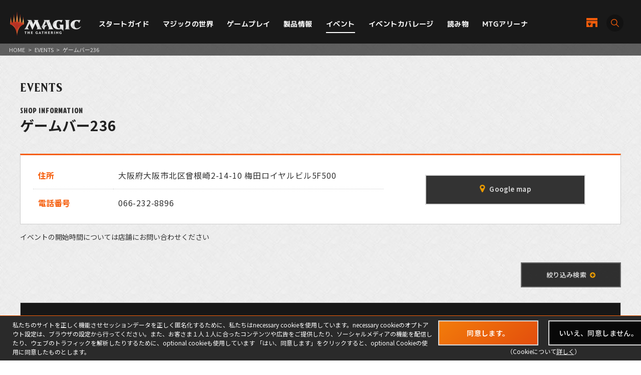

--- FILE ---
content_type: text/html; charset=UTF-8
request_url: https://mtg-jp.com/events/shop/0013447/?p=40&fmt=&freeword=&startDate=&endDate=
body_size: 7708
content:
<!DOCTYPE html>
<html lang="ja">
<head prefix="og: http://ogp.me/ns# fb: http://ogp.me/ns/fb#  article: http://ogp.me/ns/article#">
        <!-- Google Tag Manager -->
    <script>(function(w,d,s,l,i){w[l]=w[l]||[];w[l].push({'gtm.start':
            new Date().getTime(),event:'gtm.js'});var f=d.getElementsByTagName(s)[0],
        j=d.createElement(s),dl=l!='dataLayer'?'&l='+l:'';j.async=true;j.src=
        'https://www.googletagmanager.com/gtm.js?id='+i+dl;f.parentNode.insertBefore(j,f);
    })(window,document,'script','dataLayer','GTM-KHJXXSN');</script>
    <!-- End Google Tag Manager -->
        <meta charset="UTF-8">
    <title>ゲームバー236｜イベント｜マジック：ザ・ギャザリング 日本公式ウェブサイト</title>
    <meta name="description" content="世界中で５千万人を超えるプレイヤーとファンを持つ世界最高の戦略トレーディングカードゲーム、マジック：ザ・ギャザリングの日本公式ウェブサイト。">
    <meta name="keywords" content="ゲームバー236,イベント,マジック：ザ・ギャザリング, マジック, ウィザーズ, 公式, Magic: The Gathering">

    <meta http-equiv="X-UA-Compatible" content="IE=edge">
    <meta name="format-detection" content="telephone=no">
    <meta name="viewport" content="width=device-width, initial-scale=1.0">

        <meta name="twitter:card" content="summary_large_image">
    <meta name="twitter:site" content="@mtgjp">
    <meta property="fb:admins" content="443027549048253">
    <meta property="og:locale" content="ja_JP">
    <meta property="og:site_name" content="マジック：ザ・ギャザリング 日本公式ウェブサイト">
            <meta property="og:type" content="article">
        <meta property="og:url" content="https://mtg-jp.com/events/shop/0013447/?p=40&fmt=&freeword=&startDate=&endDate=">
    <meta property="og:title" content="ゲームバー236｜イベント｜マジック：ザ・ギャザリング 日本公式ウェブサイト">
    <meta property="og:description" content="世界中で５千万人を超えるプレイヤーとファンを持つ世界最高の戦略トレーディングカードゲーム、マジック：ザ・ギャザリングの日本公式ウェブサイト。">
        <meta property="og:image" content="https://mtg-jp.com/assets/images/common/og-image-20251028.png">
    
    <link rel="icon" href="/favicon.ico" type="image/vnd.microsoft.icon">
    <link rel="shortcut icon" href="/favicon.ico" type="image/vnd.microsoft.icon">
    <link rel="apple-touch-icon" sizes="152x152" href="/apple-touch-icon.png">

    <link href="https://fonts.googleapis.com/css?family=Crimson+Text:400,600|Jockey+One" rel="stylesheet">

    <link rel="stylesheet" href="/assets/css/font-awesome.min.css" type="text/css">
    <link rel="stylesheet" href="/assets/css/common.css?r=1742353177" type="text/css">
    <link rel="stylesheet" href="/assets/css/top.css?r=1660873023" type="text/css">
    <link rel="stylesheet" href="/assets/css/subpage.css?r=1742288459" type="text/css">
        <link rel="stylesheet" href="/assets/css/jquery-ui.css">
    <link rel="stylesheet" href="/assets/css/swiper.min.css">
    
    <!--NEW FORMAT-->
    <script type="text/javascript" src="/v2/assets/common/js/jquery3.6.0.min.js"></script>
    <script>
        $(function() {
            // 本文のマナ置換.
            $("body")[0].innerHTML =$("body")[0].innerHTML
                .replace(/\{G\/W\/P\}/g, '<img src="/img_sys/cardImages/common/gwp.png"  alt="{G/W/P}" style="vertical-align:middle; width:1em; height:1em;margin:0;">')
                .replace(/\{G\/U\/P\}/g, '<img src="/img_sys/cardImages/common/gup.png"  alt="{G/U/P}" style="vertical-align:middle; width:1em; height:1em;margin:0;">')
                .replace(/\{R\/W\/P\}/g, '<img src="/img_sys/cardImages/common/manasymbol_P_RW.png"  alt="{R/W/P}" style="vertical-align:middle; width:1em; height:1em;margin:0;">')
                .replace(/\{R\/G\/P\}/g, '<img src="/img_sys/cardImages/common/manasymbol_P_RG.png"  alt="{R/G/P}" style="vertical-align:middle; width:1em; height:1em;margin:0;">')
                .replace(/\{Ticket\}/g, '<img src="/img_sys/cardImages/common/ticket.png"  alt="{Ticket}" style="vertical-align:middle; width:1em; height:1em;margin:0;">')
                .replace(/\{TK\}/g, '<img src="/img_sys/cardImages/common/ticket.png"  alt="{TK}" style="vertical-align:middle; width:1em; height:1em;margin:0;">')
                .replace(/\{o?([WUBRGXYZCE]|\d+)\}/g, '<img src="/img_sys/cardImages/common/$1.png" alt="{$1}" style="vertical-align:middle; width:1em; height:1em;margin:0;">')
                .replace(/(\{([WUBRG2]).([WUBRGP])\})/g, '<img src="/img_sys/cardImages/common/$2$3.png" alt="$1" style="vertical-align:middle; width:1em; height:1em;margin:0;">')
                .replace(/\{(S|Snow|oS|Si)\}/g, '<img src="/img_sys/cardImages/common/Snow.png" alt="{S}" style="vertical-align:middle; width:1em; height:1em;margin:0;">')
                .replace(/\{(Tap|T)\}/g, '<img src="/img_sys/cardImages/common/Tap.png"  alt="{T}" style="vertical-align:middle; width:1em; height:1em;margin:0;">')
                .replace(/\{(Untap|Q)\}/g, '<img src="/img_sys/cardImages/common/Untap.png"  alt="{Q}" style="vertical-align:middle; width:1em; height:1em;margin:0;">')
                .replace(/\{PW\}/g, '<img src="/img_sys/cardImages/common/PW.png"  alt="{PW}" style="vertical-align:middle; width:1em; height:1em;margin:0;">')
                .replace(/\{CHAOS\}/g, '<img src="/img_sys/cardImages/common/Chaos.png"  alt="{CHAOS}" style="vertical-align:middle; width:1em; height:1em;margin:0;">');

        })
    </script>
    <script type="text/javascript" src="/v2/assets/common/js/ua.js"></script>
    <link href="/v2/assets/common/css/set.css" rel="stylesheet" type="text/css">
    <!-- fonts -->
    <link rel="preconnect" href="https://fonts.googleapis.com">
    <link rel="preconnect" href="https://fonts.gstatic.com" crossorigin>
    <link href="https://fonts.googleapis.com/css2?family=Noto+Sans+JP:wght@300;400;700&display=swap" rel="stylesheet">
    <link href="https://fonts.googleapis.com/css2?family=Cormorant+Garamond:wght@700&display=swap" rel="stylesheet">
    <link href="https://fonts.googleapis.com/css2?family=M+PLUS+1p:wght@400;500;700&display=swap" rel="stylesheet">
    <!-- inview -->
    <link rel="stylesheet" href="/v2/assets/common/js/animate.3.5.1.min.css" />
    <!-- remodal -->
    <link rel="stylesheet" href="/v2/assets/common/js/remodal/remodal.css">
    <link rel="stylesheet" href="/v2/assets/common/js/remodal/remodal-default-theme.css">
<!-- Google Analytics -->
<script type="text/javascript">
    (function(i,s,o,g,r,a,m){i['GoogleAnalyticsObject']=r;i[r]=i[r]||function(){
        (i[r].q=i[r].q||[]).push(arguments)},i[r].l=1*new Date();a=s.createElement(o),
        m=s.getElementsByTagName(o)[0];a.async=1;a.src=g;m.parentNode.insertBefore(a,m)
    })(window,document,'script','//www.google-analytics.com/analytics.js','ga');

    ga('create', 'UA-11869823-1', 'auto');
    ga('send', 'pageview');

</script>
<!-- End Google Analytics -->
</head><body>
    <div id="fb-root"></div>
    <script>(function(d, s, id) {
      var js, fjs = d.getElementsByTagName(s)[0];
      if (d.getElementById(id)) return;
      js = d.createElement(s); js.id = id;
      js.src = 'https://connect.facebook.net/ja_JP/sdk.js#xfbml=1&version=v2.11';
      fjs.parentNode.insertBefore(js, fjs);
    }(document, 'script', 'facebook-jssdk'));</script>
   
    <div id="wrap">

		<!-- Google Tag Manager (noscript) -->
<noscript><iframe src="https://www.googletagmanager.com/ns.html?id=GTM-KHJXXSN"
                  height="0" width="0" style="display:none;visibility:hidden"></iframe></noscript>
<!-- End Google Tag Manager (noscript) -->
<header id="header" class="">
    <div class="flex_bet a_i_center">
        <div>
            <div class="flex_row a_i_center">
                <p id="site_id"><a href="/"><img src="/v2/assets/common/image/site_id.png" alt="Magic:The Gathering｜マジック：ザ・ギャザリング"></a></p>
                <nav id="gnavi">
                    <ul>
                        <li class="pulldown_bt"><a href="/startguide" >スタートガイド</a>
                            <ul>
                                <li><a href="/startguide/">トップ</a></li>
                                <li><a href="/startguide/knowledge">基礎知識</a></li>
                                <li><a href="/startguide/glossary/">基本用語集</a></li>
                                <li><a href="/howtoplay">遊び方</a></li>
                            </ul>
                        </li>
                        <li class="pulldown_bt"><a href="/world" >マジックの世界</a>
                            <ul>
                                <li><a href="/world/">トップ</a></li>
                                <li><a href="/world/planeswalkers">プレインズウォーカー</a></li>
                                <li><a href="/world/planes">次元</a></li>
                                <li><a href="/world/story">マジックストーリー</a></li>
                            </ul>
                        </li>
                        <li class="pulldown_bt"><a href="/gameplay" >ゲームプレイ</a>
                            <ul>
                                <li><a href="/gameplay/">トップ</a></li>
                                <li><a href="/gameplay/format">フォーマット</a></li>
                                <li><a href="/gameplay/build_a_deck">デッキ構築</a></li>
                                <li><a href="/gameplay/rules">ルール文書</a></li>
                            </ul>
                        </li>
                        <li class="pulldown_bt"><a href="/products" >製品情報</a>
                            <ul>
                                <li><a href="/products/">トップ</a></li>
                                <li><a href="/products/card-gallery/">カードギャラリー</a></li>
                            </ul>
                        </li>
                        <li class="pulldown_bt"><a href="/events" class="current">イベント</a>
                            <ul>
                                <li><a href="/events/">トップ</a></li>
                                <li><a href="/events/type/">イベント種別</a></li>
                                <li><a href="/events/search/">店舗イベント検索</a></li>
                                <li><a href="/events/proplay/">プロプレイ</a></li>
                                <li><a href="/events/hall_of_fame">殿堂プレイヤー</a></li>
                                <li><a href="/events/premier/">プレミアイベント日程</a></li>
                            </ul>
                        </li>
                        <li><a href="/coverage" >イベントカバレージ</a></li>
                        <li><a href="/reading" >読み物</a></li>
                        <li><a href="/mtgarena" >MTGアリーナ</a></li>
                    </ul>
                </nav>
            </div>
        </div>
        <div id="header_r">
            <div class="flex_right a_i_center">
                <p id="header_shop_bt"><a href="/retail_shop/" class="flex_row a_i_center"><img src="/v2/assets/common/image/icon_shop.svg" alt=""><span>店舗一覧</span></a></p>
                <p id="header_search_bt"><a data-remodal-target="search_modal" class="flex_row a_i_center"><i><img src="/v2/assets/common/image/icon_search.svg" alt="サイト内検索"></i><span>SEARCH</span></a></p>
            </div>
        </div>

    </div>

    <!-- menu bt -->
    <div id="header_sp">
        <div id="menu_bt">
            <div id="menu_bt_inner">
                <div class="menu-trigger"> <span></span> <span></span> <span></span> </div>
            </div>
        </div>
    </div>
    <div id="sp_gnavi">
        <div id="sp_gnavi_inner">
            <div>
                <div class="ham_inner">
                    <p id="ham_logo"><a href="/"><img src="/v2/assets/common/image/site_id.png" alt="Magic:The Gathering｜マジック：ザ・ギャザリング"></a></p>
                    <ul id="ham_main_nav">
                        <li class=" sp_nav1 pulldown_bt_sp"><a href="/startguide" class="fade"><span>スタートガイド</span></a>
                            <ul>
                                <li><a href="/startguide/">トップ</a></li>
                                <li><a href="/startguide/knowledge">基礎知識</a></li>
                                <li><a href="/startguide/glossary/">基本用語集</a></li>
                                <li><a href="/howtoplay">遊び方</a></li>
                            </ul>
                            <span><span></span></span> </li>
                        <li class=" sp_nav2 pulldown_bt_sp"><a href="/world" class="fade"><span>マジックの世界</span></a>
                            <ul>
                                <li><a href="/world/">トップ</a></li>
                                <li><a href="/world/planeswalkers">プレインズウォーカー</a></li>
                                <li><a href="/world/planes">次元</a></li>
                                <li><a href="/world/story">マジックストーリー</a></li>
                            </ul>
                            <span><span></span></span> </li>
                        <li class=" sp_nav3 pulldown_bt_sp"><a href="/gameplay" class="fade"><span>ゲームプレイ</span></a>
                            <ul>
                                <li><a href="/gameplay/">トップ</a></li>
                                <li><a href="/gameplay/format">フォーマット</a></li>
                                <li><a href="/gameplay/build_a_deck">デッキ構築</a></li>
                                <li><a href="/gameplay/rules">ルール文書</a></li>
                            </ul>
                            <span><span></span></span> </li>
                        <li class=" sp_nav4 pulldown_bt_sp"><a href="/products" class="fade"><span>製品情報</span></a>
                            <ul>
                                <li><a href="/products/">トップ</a></li>
                                <li><a href="/products/card-gallery/">カードギャラリー</a></li>
                            </ul>
                            <span><span></span></span> </li>
                        <li class=" sp_nav5 pulldown_bt_sp"><a href="/events" class="fade"><span>イベント</span></a>
                            <ul>
                                <li><a href="/events/">トップ</a></li>
                                <li><a href="/events/type/">イベント種別</a></li>
                                <li><a href="/events/search/">店舗イベント検索</a></li>
                                <li><a href="/events/proplay/">プロプレイ</a></li>
                                <li><a href="/events/hall_of_fame">殿堂プレイヤー</a></li>
                                <li><a href="/events/premier/">プレミアイベント日程</a></li>
                            </ul>
                            <span><span></span></span> </li>
                        <li class=" sp_nav6"><a href="/coverage" class="fade"><span>イベントカバレージ</span></a></li>
                        <li class=" sp_nav7"><a href="/reading" class="fade"><span>読み物</span></a></li>
                        <li class=" sp_nav8"><a href="/mtgarena" class="fade"><span>MTGアリーナ</span></a></li>
                    </ul>
                    <ul class="ham_sns_icon flex_center">
                        <li><a href="https://twitter.com/mtgjp" target="_blank"><img src="/v2/assets/common/image/icon_x.png" alt="X"></a></li>
                        <li><a href="https://www.facebook.com/MagicTheGathering.jp/" target="_blank"><img src="/v2/assets/common/image/icon_fb.png" alt="Facebook"></a></li>
                        <li><a href="https://www.youtube.com/user/wizardsmtgjp" target="_blank"><img src="/v2/assets/common/image/icon_yt.png" alt="YouTube"></a></li>
                        <li><a href="https://www.twitch.tv/mtgjp" target="_blank"><img src="/v2/assets/common/image/icon_tc.png" alt="Twitch"></a></li>
                    </ul>
                    <ul class="ham_sales_icon flex_center a_i_center">
                        <li><a href="https://books.rakuten.co.jp/event/game/mtg/?scid=we_mtg_hp" target="_blank" id="gtm_rakuten_bt" onclick="ga('send', 'event', 'XXX','click', 'gtm_rakuten_bt' );"><img src="/v2/assets/common/image/logo_rakuten.png" alt="楽天ブックス"></a></li>
                        <li><a href="https://www.amazon.co.jp/stores/page/983E0F32-652B-4803-8C77-857A1B7DEC36" target="_blank" id="gtm_amazon_bt" onclick="ga('send', 'event', 'XXX','click', 'gtm_amazon_bt' );"><img src="/v2/assets/common/image/logo_amazon.png" alt="AMAZON"></a></li>
                    </ul>
                </div>
            </div>
        </div>
        <div id="gnavi_wrap_bg"></div>
    </div>
    <div id="overrayBg"></div>
    <div class="cardModalBox" id="cardModalBox" style="display: none;">
        <div class="content">
            <div class="img">
                <img src="/assets/images/common/card_placeholder.jpg" />
            </div>
            <div class="side">
                <p class="txt"><span class="cardName"></span><br>
                    <span class="manaCostImages"></span><br>
                <p class="sub"><span class="cardType"></span><br><span class="powerAndToughness"></span></p>
                </p>
                <p class="btn"><button>詳細を見る</button></p>
            </div>
            <br clear="both">
        </div>
        <p class="close">
            <span></span>
            <span></span>
        </p>
    </div>
</header>
        <main>
            <article>
                <div id="contents" class="events-detail shop-detail event-page">
					<div class="pankuzu">
						<ul>
							<li><a href="/">HOME</a></li>
							<li>&gt;</li>
							<li><a href="/events/">EVENTS</a></li>
							<li>&gt;</li>
							<li>ゲームバー236</li>
							
						</ul>
						
					</div>
					<section class="sec-shop-detail">
						<div class="inner">
							<p class="directory-title">EVENTS</p>
							<header class="shop-name">
																<h1>
									<span class="en">SHOP INFORMATION</span>
									<span class="jp">ゲームバー236</span>

								</h1>
							</header>
              			
							<div class="detail-info">
								<table>
									<tr>
										<th>住所</th>
										<td>大阪府大阪市北区曾根崎2-14-10 梅田ロイヤルビル5F500</td>
									</tr>
									<tr>
										<th>電話番号</th>
										<td><a class="tel-num" href="tel:">066-232-8896</a></td>
									</tr>
																	</table>

								<p class="btn-map btnType01"><a href="https://www.google.co.jp/maps/?q=34.70094,135.50071&ll=34.70094,135.50071&z=18" target="_blank"><span><i class="fa fa-map-marker"></i>Google map</span></a></p>

							</div>
						</div>
               		</section>
               		
					<div class="refine-search"><span id="searchBlock" style="display:block;padding-top:100px;margin-top:-100px;" />
						<p class="event-date-notice">イベントの開始時間については店舗にお問い合わせください</p>

						<div class="ac-btn btnType01 "><a href="javascript:void(0)"><span>絞り込み検索<i class="fa fa-plus-circle"></i></span></a></div>
						
						<div class="ac-area" >
							<form action="./#searchBlock" method="GET">
								<div class="search-set">

									<div class="form-select">
										<select name="fmt">
											<option value="">フォーマットを選択</option>
																						<option value="1" >スタンダード</option>
																						<option value="3" >モダン</option>
																						<option value="5" >レガシー</option>
																						<option value="7" >ヴィンテージ</option>
																						<option value="9" >シールド</option>
																						<option value="12" >ブースタードラフト</option>
																						<option value="16" >統率者戦</option>
																						<option value="33" >ブロール(Brawl)</option>
																						<option value="34" >パイオニア</option>
																					</select>
									</div>


									<div class="form-text">
										<input name="freeword" type="text" placeholder="フリーワード" value="">
									</div>

									<div class="form-date">
										<input name="startDate" type="text" class="datepicker"  placeholder="日付を入力" value="">
										<span>～</span>
										<input name="endDate" type="text" class="datepicker"  placeholder="日付を入力" value="">
									</div>

								</div>

								<div class="search-button">
									<button><span class="icon"><img src="/assets/images/common/hd_ico_search.png" width="120" height="120"></span>SEARCH</button>
								</div>

							</form>
						</div>
						
					</div>

					<section class="sec-shop-list">
						<div class="inner">
														<div class="shop-list-table format">
								<table>
									<thead>
										<tr>
											<th class="th-date">日程</th>
											<th class="th-prefecture">開催地</th>
											<th class="th-info">開催情報</th>
											<!--											<th class="th-store-map">MAP</th>-->
											<!--											<th class="th-store-tel">電話番号</th>-->
											<th class="th-format">フォーマット</th>
											<th class="th-accordion">&nbsp;</th>
										</tr>
									</thead>
									<tbody>
																											<tr class="">
										<td class="td-date">2026.3.1<br>20:00～</td>
										<td class="td-prefecture">大阪府</td>
										<td class="td-info">
											<dl>
												<dt>カジュアル PWS</dt>
																							</dl>
										</td>
										<!--										  	<td class="td-store-map">-->
										<!--												<p class="btn-map btnType01">-->
										<!--													<a class="pc" target="_blank" href="https://www.google.co.jp/maps/?q=34.70094,135.50071&ll=34.70094,135.50071&z=18"><span>MAP</span></a>-->
										<!--													<a class="sp" target="_blank" href="https://www.google.co.jp/maps/?q=34.70094,135.50071&ll=34.70094,135.50071&z=18"><i class="fa fa-map-marker"></i></a>-->
										<!--												</p>-->
										<!--												<a href="javascript:void(0);" class="events-info-icon"></a>-->
										<!--										  	</td>-->
										<!--										 	<td class="td-store-tel">-->
										<!--												<p class="pc">066-232-8896</p>-->
										<!--												<a class="sp" href="tel:066-232-8896"><i class="fa fa-mobile-phone"></i></a>-->
										<!--										  	</td>-->
										<td class="td-format">
											スタンダード
											<!--												<a href="javascript:void(0);" class="events-info-icon sp"></a>-->
										</td>
										<td class="td-accordion">
											<a class="events-info-accordion-button" href="javascript:void(0)">詳細</a>
										</td>
									</tr>
									<tr class="event-description-row">
										<td colspan="6">
											<div style="display: none;">
												<a href="https://www.google.co.jp/maps/?q=34.70094,135.50071&ll=34.70094,135.50071&z=18" target="_blank" class="info-link map"><span>MAP</span></a>
																								<span class="entry-fee">参加費：1000円</span>
																								スタンダードBO1<br />
スイスドロー最大3回戦<br />
ソフトドリンク1ドリンク付き
											</div>
										</td>
									</tr>
																		<tr class="gray">
										<td class="td-date">2026.3.3<br>18:00～</td>
										<td class="td-prefecture">大阪府</td>
										<td class="td-info">
											<dl>
												<dt>マジック・リーグ</dt>
																							</dl>
										</td>
										<!--										  	<td class="td-store-map">-->
										<!--												<p class="btn-map btnType01">-->
										<!--													<a class="pc" target="_blank" href="https://www.google.co.jp/maps/?q=34.70094,135.50071&ll=34.70094,135.50071&z=18"><span>MAP</span></a>-->
										<!--													<a class="sp" target="_blank" href="https://www.google.co.jp/maps/?q=34.70094,135.50071&ll=34.70094,135.50071&z=18"><i class="fa fa-map-marker"></i></a>-->
										<!--												</p>-->
										<!--												<a href="javascript:void(0);" class="events-info-icon"></a>-->
										<!--										  	</td>-->
										<!--										 	<td class="td-store-tel">-->
										<!--												<p class="pc">066-232-8896</p>-->
										<!--												<a class="sp" href="tel:066-232-8896"><i class="fa fa-mobile-phone"></i></a>-->
										<!--										  	</td>-->
										<td class="td-format">
											シールド
											<!--												<a href="javascript:void(0);" class="events-info-icon sp"></a>-->
										</td>
										<td class="td-accordion">
											<a class="events-info-accordion-button" href="javascript:void(0)">詳細</a>
										</td>
									</tr>
									<tr class="event-description-row">
										<td colspan="6">
											<div style="display: none;">
												<a href="https://www.google.co.jp/maps/?q=34.70094,135.50071&ll=34.70094,135.50071&z=18" target="_blank" class="info-link map"><span>MAP</span></a>
																								<span class="entry-fee">参加費：400円</span>
																								店舗利用料(30分400円ソフトドリンク飲み放題)
											</div>
										</td>
									</tr>
																		<tr class="">
										<td class="td-date">2026.3.8<br>18:00～</td>
										<td class="td-prefecture">大阪府</td>
										<td class="td-info">
											<dl>
												<dt>マジック・リーグ</dt>
																							</dl>
										</td>
										<!--										  	<td class="td-store-map">-->
										<!--												<p class="btn-map btnType01">-->
										<!--													<a class="pc" target="_blank" href="https://www.google.co.jp/maps/?q=34.70094,135.50071&ll=34.70094,135.50071&z=18"><span>MAP</span></a>-->
										<!--													<a class="sp" target="_blank" href="https://www.google.co.jp/maps/?q=34.70094,135.50071&ll=34.70094,135.50071&z=18"><i class="fa fa-map-marker"></i></a>-->
										<!--												</p>-->
										<!--												<a href="javascript:void(0);" class="events-info-icon"></a>-->
										<!--										  	</td>-->
										<!--										 	<td class="td-store-tel">-->
										<!--												<p class="pc">066-232-8896</p>-->
										<!--												<a class="sp" href="tel:066-232-8896"><i class="fa fa-mobile-phone"></i></a>-->
										<!--										  	</td>-->
										<td class="td-format">
											シールド
											<!--												<a href="javascript:void(0);" class="events-info-icon sp"></a>-->
										</td>
										<td class="td-accordion">
											<a class="events-info-accordion-button" href="javascript:void(0)">詳細</a>
										</td>
									</tr>
									<tr class="event-description-row">
										<td colspan="6">
											<div style="display: none;">
												<a href="https://www.google.co.jp/maps/?q=34.70094,135.50071&ll=34.70094,135.50071&z=18" target="_blank" class="info-link map"><span>MAP</span></a>
																								<span class="entry-fee">参加費：400円</span>
																								店舗利用料(30分400円ソフトドリンク飲み放題)
											</div>
										</td>
									</tr>
																		<tr class="gray">
										<td class="td-date">2026.3.8<br>20:00～</td>
										<td class="td-prefecture">大阪府</td>
										<td class="td-info">
											<dl>
												<dt>カジュアル PWS</dt>
																							</dl>
										</td>
										<!--										  	<td class="td-store-map">-->
										<!--												<p class="btn-map btnType01">-->
										<!--													<a class="pc" target="_blank" href="https://www.google.co.jp/maps/?q=34.70094,135.50071&ll=34.70094,135.50071&z=18"><span>MAP</span></a>-->
										<!--													<a class="sp" target="_blank" href="https://www.google.co.jp/maps/?q=34.70094,135.50071&ll=34.70094,135.50071&z=18"><i class="fa fa-map-marker"></i></a>-->
										<!--												</p>-->
										<!--												<a href="javascript:void(0);" class="events-info-icon"></a>-->
										<!--										  	</td>-->
										<!--										 	<td class="td-store-tel">-->
										<!--												<p class="pc">066-232-8896</p>-->
										<!--												<a class="sp" href="tel:066-232-8896"><i class="fa fa-mobile-phone"></i></a>-->
										<!--										  	</td>-->
										<td class="td-format">
											スタンダード
											<!--												<a href="javascript:void(0);" class="events-info-icon sp"></a>-->
										</td>
										<td class="td-accordion">
											<a class="events-info-accordion-button" href="javascript:void(0)">詳細</a>
										</td>
									</tr>
									<tr class="event-description-row">
										<td colspan="6">
											<div style="display: none;">
												<a href="https://www.google.co.jp/maps/?q=34.70094,135.50071&ll=34.70094,135.50071&z=18" target="_blank" class="info-link map"><span>MAP</span></a>
																								<span class="entry-fee">参加費：1000円</span>
																								スタンダードBO1<br />
スイスドロー最大3回戦<br />
ソフトドリンク1ドリンク付き
											</div>
										</td>
									</tr>
																		<tr class="">
										<td class="td-date">2026.3.10<br>18:00～</td>
										<td class="td-prefecture">大阪府</td>
										<td class="td-info">
											<dl>
												<dt>マジック・リーグ</dt>
																							</dl>
										</td>
										<!--										  	<td class="td-store-map">-->
										<!--												<p class="btn-map btnType01">-->
										<!--													<a class="pc" target="_blank" href="https://www.google.co.jp/maps/?q=34.70094,135.50071&ll=34.70094,135.50071&z=18"><span>MAP</span></a>-->
										<!--													<a class="sp" target="_blank" href="https://www.google.co.jp/maps/?q=34.70094,135.50071&ll=34.70094,135.50071&z=18"><i class="fa fa-map-marker"></i></a>-->
										<!--												</p>-->
										<!--												<a href="javascript:void(0);" class="events-info-icon"></a>-->
										<!--										  	</td>-->
										<!--										 	<td class="td-store-tel">-->
										<!--												<p class="pc">066-232-8896</p>-->
										<!--												<a class="sp" href="tel:066-232-8896"><i class="fa fa-mobile-phone"></i></a>-->
										<!--										  	</td>-->
										<td class="td-format">
											シールド
											<!--												<a href="javascript:void(0);" class="events-info-icon sp"></a>-->
										</td>
										<td class="td-accordion">
											<a class="events-info-accordion-button" href="javascript:void(0)">詳細</a>
										</td>
									</tr>
									<tr class="event-description-row">
										<td colspan="6">
											<div style="display: none;">
												<a href="https://www.google.co.jp/maps/?q=34.70094,135.50071&ll=34.70094,135.50071&z=18" target="_blank" class="info-link map"><span>MAP</span></a>
																								<span class="entry-fee">参加費：400円</span>
																								店舗利用料(30分400円ソフトドリンク飲み放題)
											</div>
										</td>
									</tr>
									
									</tbody>
								</table>
								
							</div>
														<div class="pager">
								<ul class="pager-list">
																		<li><a href="?p=20&fmt=&freeword=&startDate=&endDate=#searchBlock"><span>&lt;</a></li>
																																				<li><a href="?p=0&fmt=&freeword=&startDate=&endDate=#searchBlock"><span>1</span></a></li>
																																				<li><a href="?p=20&fmt=&freeword=&startDate=&endDate=#searchBlock"><span>2</span></a></li>
																																				<li><a href="?p=40&fmt=&freeword=&startDate=&endDate=#searchBlock" class="active"><span>3</span></a></li>
																																			</ul>
							</div>
							

							<div class="btn-area">
								<ul>
									<li class="btnType01"><a style="width:55%;" href="/events/search/"><span>店舗イベント検索トップ</span></a></li>
								</ul>
							</div>
						</div>
					</section>

					<section class="sec-bnr-area">
    <div class="inner">
        <ul class="bnr-list">
            <li><a href="/events/type/">
                <img class="pc" src="/assets/images/events/bnr-event1.jpg" width="230" height="120" alt="イベント種別一覧">
                <img class="sp" src="/assets/images/events/bnr-event1-sp.jpg" width="" height="" alt="">
            </a></li>
            <li><a href="/events/search/">
                <img class="pc" src="/assets/images/events/bnr-event2.jpg" width="230" height="120" alt="店舗イベント検索">
                <img class="sp" src="/assets/images/events/bnr-event2-sp.jpg" width="" height="" alt="">
            </a></li>
            <li><a href="/events/proplay/">
                <img class="pc" src="/assets/images/events/bnr-event3.jpg" width="230" height="120" alt="プロプレイ">
                <img class="sp" src="/assets/images/events/bnr-event3-sp.jpg" width="" height="" alt="">
            </a></li>
            <li><a href="/events/premier/">
                <img class="pc" src="/assets/images/events/bnr-event4.jpg" width="230" height="120" alt="プレミアイベント日程">
                <img class="sp" src="/assets/images/events/bnr-event4-sp.jpg" width="" height="" alt="">
            </a></li>
            <li><a href="/events/hall_of_fame/">
                <img class="pc" src="/assets/images/events/bnr-event5.jpg" width="230" height="120" alt="殿堂プレイヤー">
                <img class="sp" src="/assets/images/events/bnr-event5-sp.jpg" width="" height="" alt="">
            </a></li>

        </ul>
    </div>
</section>
                </div>
            </article>
        </main>

		<div id="cookie-notice-box">
    <div class="cookie-notice-inner">
        <div class="cookie-left">
            私たちのサイトを正しく機能させセッションデータを正しく匿名化するために、私たちはnecessary cookieを使用しています。necessary cookieのオプトアウト設定は、ブラウザの設定から行ってください。また、お客さま１人１人に合ったコンテンツや広告をご提供したり、ソーシャルメディアの機能を配信したり、ウェブのトラフィックを解析したりするために、optional cookieも使用しています 「はい、同意します」をクリックすると、optional Cookieの使用に同意したものとします。
        </div>
        <div class="cookie-right">
            <ul>
                <li class="btnType01"><a class="hovered" id="cookie-agree-button" href="javascript:void(0)"><span>同意します。</span></a></li>
                <li class="btnType01"><a href="https://company.wizards.com/ja/legal/cookies" target="_blank"><span>いいえ、同意しません。</span></a></li>
            </ul>
            <p>（Cookieについて<a href="/cookie/" target="_blank">詳しく</a>）</p>
        </div>
    </div>
</div>
<footer>
    <div class="footer_sns_box">
        <ul class="flex_center h_alpha">
            <li><a href="https://twitter.com/mtgjp" target="_blank"><img src="/v2/assets/common/image/icon_x.png" alt="X"></a></li>
            <li><a href="https://www.facebook.com/MagicTheGathering.jp/" target="_blank"><img src="/v2/assets/common/image/icon_fb.png" alt="Facebook"></a></li>
            <li><a href="https://www.youtube.com/user/wizardsmtgjp" target="_blank"><img src="/v2/assets/common/image/icon_yt.png" alt="YouTube"></a></li>
            <li><a href="https://www.twitch.tv/mtgjp" target="_blank"><img src="/v2/assets/common/image/icon_tc.png" alt="Twitch"></a></li>
        </ul>
    </div>
    <div class="footer_sales_link_box">
        <ul class="flex_center a_i_center h_alpha">
            <li><a href="https://books.rakuten.co.jp/event/game/mtg/?scid=we_mtg_hp" target="_blank" id="gtm_rakuten_bt" onclick="ga('send', 'event', 'XXX','click', 'gtm_rakuten_bt' );"><img src="/v2/assets/common/image/logo_rakuten.png" alt="楽天ブックス"></a></li>
            <li><a href="https://www.amazon.co.jp/stores/page/983E0F32-652B-4803-8C77-857A1B7DEC36" target="_blank" id="gtm_amazon_bt" onclick="ga('send', 'event', 'XXX','click', 'gtm_amazon_bt' );"><img src="/v2/assets/common/image/logo_amazon.png" alt="AMAZON"></a></li>
        </ul>
    </div>
    <div class="footer_link_box">
        <ul class="flex_center">
            <li><a href="https://company.wizards.com/ja/legal/terms" target="_blank">利用規約</a></li>
            <li><a href="https://company.wizards.com/ja/legal/code-conduct" target="_blank">行動規範</a></li>
            <li><a href="https://company.wizards.com/ja/legal/wizards-coasts-privacy-policy" target="_blank">プライバシーポリシー</a></li>
            <li><a href="https://support.wizards.com/hc/en-us" target="_blank">カスタマーサポート</a></li>
            <li><a href="https://company.wizards.com/ja/legal/fancontentpolicy" target="_blank">ファンコンテンツ・ポリシー</a></li>
            <li><a href="https://company.wizards.com/ja/legal/wizards-coasts-privacy-policy#donotsell" target="_blank">個人情報の販売や共有を許可しない</a></li>
            <li><a href="/cookie">COOKIE</a></li>
            <li><a href="https://www.pr-today.net/a00382/" target="_blank">プレスリリース</a></li>
            <li><a href="/company">会社情報 </a></li>
            <li><a href="/customer/">お問い合わせ </a></li>
        </ul>
    </div>
    <div class="footer_logo_box">
        <ul class="flex_center a_i_center h_bright">
            <li><a href="/"><img src="/v2/assets/common/image/site_id.png" alt="Magic:The Gathering｜マジック：ザ・ギャザリング"></a></li>
            <li><a href="https://company.wizards.com/ja" target="_blank"><img src="/v2/assets/common/image/logo_wizards.png" alt="Wizards of the Coast LLC｜ウィザーズ・オブ・ザ・コースト"></a></li>
        </ul>
    </div>
    <small id="copyright">(C) 1993-2025 Wizards of the Coast LLC, <br>
        a subsidiary of Hasbro, Inc. All Rights Reserved.</small> </footer>
<!-- search -->
<div class="remodal search_modal" data-remodal-id="search_modal">
    <button data-remodal-action="close" class="remodal-close"></button>
    <div>
        <p>サイト内検索</p>
        <form action="/search/" method="GET">
        <input type="text" name="q" placeholder="フリーワード">
        <button class="modal_search_bt"><img src="/v2/assets/common/image/icon_search.svg" alt="検索" width="17">SEARCH</button>
        </form>
    </div>
</div>
<script type="text/javascript" src="/v2/assets/common/js/jquery_scrolltop.js"></script>
<script type="text/javascript" src="/v2/assets/common/js/jquery.easing.min.js"></script>
<script type="text/javascript" src="/v2/assets/common/js/format.js"></script>
<script type="text/javascript" src="/v2/assets/common/js/menu.js"></script>
<script src="/v2/assets/common/js/common.js?r=20250529"></script>
<!-- inview -->
<script src="/v2/assets/common/js/jquery.inview.1.1.2.min.js"></script>
<!-- remodal -->
<script src="/v2/assets/common/js/remodal/remodal.js"></script>
    </div>

	<script src="/assets/js/jquery-ui.js"></script>
<script src="/assets/js/jquery.easing.1.3.js" type="text/javascript"></script>
<script src="/assets/js/common.js?r=0917" type="text/javascript"></script>
<script src="/assets/js/jquery.bxslider.js?r=202410" type="text/javascript"></script>
<script src="/assets/js/jquery.nicescroll.min.js" type="text/javascript"></script>

    <script>
		//バックナンバーアコーディオン
		$(function() {
			$(".ac-btn").click(function(){
				$(this).next(".ac-area").slideToggle();
				$(this).toggleClass("open");
			});

			$(".events-info-accordion-button").on("click", function() {
				$(this).toggleClass("active")
				const trElem = $(this).parent().parent().next();
				trElem.find("td div").slideToggle();
			})
		});	
	</script>    
</body>
</html>